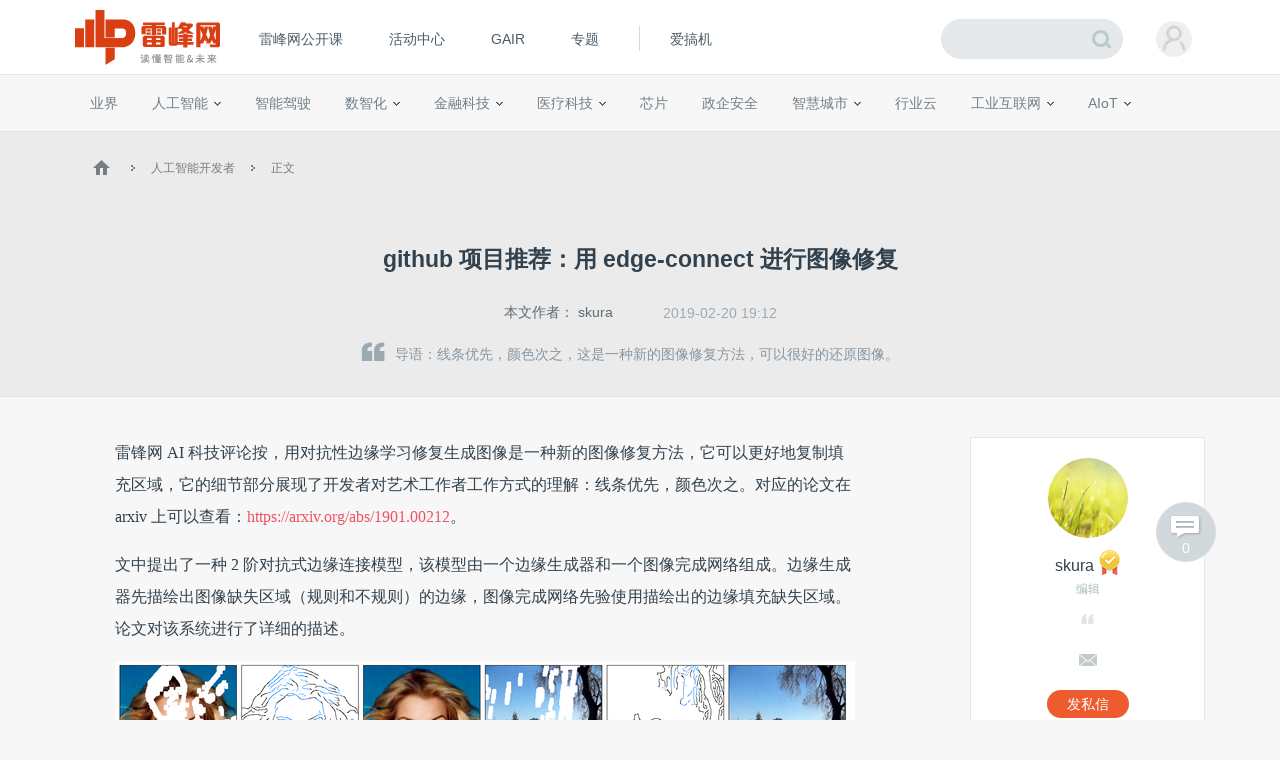

--- FILE ---
content_type: text/html; charset=UTF-8
request_url: https://www.leiphone.com/category/yanxishe/8C4HzZFyoqmkO2YS.html
body_size: 15472
content:
<!DOCTYPE HTML>
<html>
<head>
	<meta charset="UTF-8"/>
	<title>github 项目推荐：用 edge-connect 进行图像修复 | 雷峰网</title>
    <meta itemprop="image" content="https://www.leiphone.com/resWeb/images/common/metaLogo.jpg" />
            <link rel="dns-prefetch" href="https://www.leiphone.com">
        <link rel="dns-prefetch" href="https://home.leiphone.com">
        <link rel="dns-prefetch" href="https://m.leiphone.com">
        <link rel="dns-prefetch" href="https://leiphone.com">
        <meta name="baidu-site-verification" content="qBnDqyynv4" />
    	<meta name="google-site-verification" content="4c2S0LRoSpcyGiNmASqakMSa7yVC9C8Jnu-IRNyq5oU" />
    <meta name="viewport" content="width=device-width,initial-scale=1.0,maximum-scale=1.0,user-scalable=1">
    <meta property="qc:admins" content="10002525706451007656375" />
    <link rel="alternate" media="only screen and(max-width: 640px)" href="https://m.leiphone.com" />
            	<meta name="keywords" content="github,图像修复,对抗性边缘学习" />
	<meta name="description" content="线条优先，颜色次之，这是一种新的图像修复方法，可以很好的还原图像。" />
    <meta name="sogou_site_verification" content="ilkqV8FehD"/>
    <meta name="renderer" content="webkit">
	<link rel="cannoical" href="https://www.leiphone.com/category/yanxishe/8C4HzZFyoqmkO2YS.html">    <link rel="stylesheet"  type="text/css" href="https://www.leiphone.com/resWeb/css/common/common.css?v=20201026" media="all" />
    <script type="text/javascript">
        window.mobilecheck = function() {

            // var ua=window.navigator.userAgent;
            // if(ua.indexOf('iPhone')>=0||ua.indexOf('iPod')>=0||ua.indexOf('ndroid')>=0){
            //     return true;
            // }

            var check = false;
            (function(a,b){if(/(android|bb\d+|meego).+mobile|avantgo|bada\/|blackberry|blazer|compal|elaine|fennec|hiptop|iemobile|ip(hone|od)|iris|kindle|lge |maemo|midp|mmp|mobile.+firefox|netfront|opera m(ob|in)i|palm( os)?|phone|p(ixi|re)\/|plucker|pocket|psp|series(4|6)0|symbian|treo|up\.(browser|link)|vodafone|wap|windows ce|xda|xiino/i.test(a)||/1207|6310|6590|3gso|4thp|50[1-6]i|770s|802s|a wa|abac|ac(er|oo|s\-)|ai(ko|rn)|al(av|ca|co)|amoi|an(ex|ny|yw)|aptu|ar(ch|go)|as(te|us)|attw|au(di|\-m|r |s )|avan|be(ck|ll|nq)|bi(lb|rd)|bl(ac|az)|br(e|v)w|bumb|bw\-(n|u)|c55\/|capi|ccwa|cdm\-|cell|chtm|cldc|cmd\-|co(mp|nd)|craw|da(it|ll|ng)|dbte|dc\-s|devi|dica|dmob|do(c|p)o|ds(12|\-d)|el(49|ai)|em(l2|ul)|er(ic|k0)|esl8|ez([4-7]0|os|wa|ze)|fetc|fly(\-|_)|g1 u|g560|gene|gf\-5|g\-mo|go(\.w|od)|gr(ad|un)|haie|hcit|hd\-(m|p|t)|hei\-|hi(pt|ta)|hp( i|ip)|hs\-c|ht(c(\-| |_|a|g|p|s|t)|tp)|hu(aw|tc)|i\-(20|go|ma)|i230|iac( |\-|\/)|ibro|idea|ig01|ikom|im1k|inno|ipaq|iris|ja(t|v)a|jbro|jemu|jigs|kddi|keji|kgt( |\/)|klon|kpt |kwc\-|kyo(c|k)|le(no|xi)|lg( g|\/(k|l|u)|50|54|\-[a-w])|libw|lynx|m1\-w|m3ga|m50\/|ma(te|ui|xo)|mc(01|21|ca)|m\-cr|me(rc|ri)|mi(o8|oa|ts)|mmef|mo(01|02|bi|de|do|t(\-| |o|v)|zz)|mt(50|p1|v )|mwbp|mywa|n10[0-2]|n20[2-3]|n30(0|2)|n50(0|2|5)|n7(0(0|1)|10)|ne((c|m)\-|on|tf|wf|wg|wt)|nok(6|i)|nzph|o2im|op(ti|wv)|oran|owg1|p800|pan(a|d|t)|pdxg|pg(13|\-([1-8]|c))|phil|pire|pl(ay|uc)|pn\-2|po(ck|rt|se)|prox|psio|pt\-g|qa\-a|qc(07|12|21|32|60|\-[2-7]|i\-)|qtek|r380|r600|raks|rim9|ro(ve|zo)|s55\/|sa(ge|ma|mm|ms|ny|va)|sc(01|h\-|oo|p\-)|sdk\/|se(c(\-|0|1)|47|mc|nd|ri)|sgh\-|shar|sie(\-|m)|sk\-0|sl(45|id)|sm(al|ar|b3|it|t5)|so(ft|ny)|sp(01|h\-|v\-|v )|sy(01|mb)|t2(18|50)|t6(00|10|18)|ta(gt|lk)|tcl\-|tdg\-|tel(i|m)|tim\-|t\-mo|to(pl|sh)|ts(70|m\-|m3|m5)|tx\-9|up(\.b|g1|si)|utst|v400|v750|veri|vi(rg|te)|vk(40|5[0-3]|\-v)|vm40|voda|vulc|vx(52|53|60|61|70|80|81|83|85|98)|w3c(\-| )|webc|whit|wi(g |nc|nw)|wmlb|wonu|x700|yas\-|your|zeto|zte\-/i.test(a.substr(0,4)))check = true})(navigator.userAgent||navigator.vendor||window.opera);
            return check;
        }
        var check = mobilecheck();
        if(check && (window.location.host == 'www.leiphone.com')){
            window.location.href="//m.leiphone.com" + window.location.pathname + window.location.search;
        }else if(!check && (window.location.host == 'm.leiphone.com')){
            window.location.href="//www.leiphone.com" + window.location.pathname + window.location.search;
        }

        var now = new Date();
        if(now.getFullYear() == 2022 && now.getMonth() == 11 && now.getDate() < 7){
            document.querySelector('html').style.webkitFilter = 'grayscale(1)'
        }
    </script>
    <!--
	<script type='text/javascript'>window.BWEUM||(BWEUM={});BWEUM.info = {"stand":true,"agentType":"browser","agent":"bi-collector.oneapm.com/static/js/bw-send-411.4.5.js","beaconUrl":"bi-collector.oneapm.com/beacon","licenseKey":"fqiyF~7R36YyFnEB","applicationID":2284957};</script><script type="text/javascript" src="//bi-collector.oneapm.com/static/js/bw-loader-411.4.5.js"></script>
	-->
    <script>
                    //百度统计开始
            var _hmt = _hmt || [];
            (function() {
                var hm = document.createElement("script");
                hm.src = "//hm.baidu.com/hm.js?0f7e8686c8fcc36f05ce11b84012d5ee";
                var s = document.getElementsByTagName("script")[0];
                s.parentNode.insertBefore(hm, s);
            })();
            //百度统计结束
        
        var SCRIPT_URL 	= "https://www.leiphone.com/";
		var BASE_URL 	= "https://www.leiphone.com/";
		var HOME_URL 	= "https://home.leiphone.com/";
		var IS_LOGIN 	= "1";
        var LEIPHONE_HOME_URL = USER_CENTER  = "https://home.leiphone.com/";
        var HAITAO_URL  = "https://haitao.leiphone.com";
        var TRYOUT_URL  = "https://tryout.igao7.com/";
        var PRODUCT_URL = "https://product.igao7.com/";
	</script>

	<!--[if IE]>
    <script>
       (function(){var e="abbr, article, aside, audio, canvas, datalist, details, dialog, eventsource, figure, footer, header, hgroup, mark, menu, meter, nav, output, progress, section, time, video".split(', ');var i=e.length;while(i--){document.createElement(e[i])}})()
    </script>
    <![endif]-->

    <!--<script src="/resWeb/js/libs/sea.js"></script>-->
    <script src="https://www.leiphone.com/resWeb/js/libs/jquery-sea.js"></script>
    <script src="https://www.leiphone.com/resCommon/js/yp_tipBoxes/tips.js"></script>
    <script>
        seajs.config({
            map:[
                ['.js','.js?20251010']
            ]
        });
        seajs.use('https://www.leiphone.com/resWeb/js/common/global',function(){
                    });
        document.domain = "leiphone.com";
         // 英鹏账号登录回调
        function yingpengIslogin_callback(){
            seajs.use('https://www.leiphone.com/resWeb/js/common/com_login',function(user) {
              user.init();
            });
        }
    </script>
    </head>
<body>
<!-- 顶栏广告位 -->

<div class="explorer" id="low-explorer">
    <div class="inner">
        <em class="warn ico"></em>
        <span>您正在使用IE低版浏览器，为了您的雷峰网账号安全和更好的产品体验，强烈建议使用更快更安全的浏览器</span>
        <span class="ico exp-ico1"></span>
        <span class="ico exp-ico2"></span>
        <span class="ico exp-ico3"></span>
        <span class="ico exp-ico4"></span>
        <span class="ico exp-ico5"></span>
    </div>
</div>
<!--[if lte IE 8]>
    <script>
       (function(){var e=['abbr', 'article', 'aside', 'audio', 'canvas', 'datalist', 'details', 'dialog', 'eventsource', 'figure', 'footer', 'header', 'hgroup', 'mark', 'menu', 'meter', 'nav', 'output', 'progress', 'section', 'time', 'video'];for(var i = e.length; i--;) document.createElement(e[i])})()

       //低版本浏览器
        document.getElementById("low-explorer").style.display = 'block';

    </script>
<![endif]-->



<!-- header start-->
<header class="yp-header">
    <div class="yp-header-top clr">
        <a class="yp-header-logo" href="https://www.leiphone.com">
            <img src="https://www.leiphone.com/resWeb/images/common/logo-v2.png?v1"  alt="雷峰网">
                        <span></span>
        </a>
        <!-- navi -->

        <div class="yp-header-menu">
            <ul>
                <!-- <li class="first">
                    <a href="https://www.leiphone.com" class="sub_a">首页</a>
                </li> -->
<!--                <li>-->
<!--                    <a href="--><!--?from=leiphonepc"  target="_blank" class="sub_a">AI研习社</a>-->
<!--                </li>-->
                <li>
                    <a href="https://www.leiphone.com/openCourse/list"  target="_blank" class="sub_a">雷峰网公开课</a>
                </li>
                <li>
                    <a href="https://www.leiphone.com/events"  class="sub_a">活动中心</a>
                </li>
                <li>
                    <a href="https://gair.leiphone.com?from=leifengwang2021" target="_blank" class="sub_a">GAIR</a>
                </li>
                <li>
                    <a href="https://www.leiphone.com/specials"  class="sub_a">专题</a>
                </li>
                <!-- <li>
                    <a href="https://www.leiphone.com/specialEdition/list"  target="_blank" class="sub_a">精选</a>
                </li> -->
                <li class="borleft aiB">
                <div class="line"></div>
                    <!-- <a href="https://mooc.yanxishe.com/?f=leiphone"  target="_blank" class="sub_a">AI慕课学院</a> -->
                </li>
                <li class="ej borleft ig">
                    <a href="http://www.igao7.com" target="_blank" class="sub_a">爱搞机</a>
                                    </li>
                <!-- <li  class="ej borleft ig">
                    <a href="https://haitao.leiphone.com" class="sub_a">极客购</a>
                </li> -->
            </ul>

        </div>
        <!-- 用户登录 -->
        <div class="yp-header-user-box">
            <div class="yp-header-user">
                <!-- <input type="hidden" id="is_login_tag_status" value="1"> -->
                <div class="user-main user-haslg">
                    <div class="avatar"><img width="36" height="36" src="https://www.leiphone.com/resWeb/home/images/member/noLogin.jpg" alt=""></div>
                </div>
                <div class="user-link">
                    <ul>
                    </ul>
                </div>
            </div>
        </div>
        <!-- 用户消息 -->
        <!-- <div class="yp-header-message">
            <a href="https://home.leiphone.com/notices" class="bell">
                 <i class="ico"></i>
                 <em class="count"></em>
            </a>
        </div> -->
        <div class="yp-header-search">
           <form method="GET" name="allSearchForm" action="https://www.leiphone.com/search" style="height: 100%;">
                <input type="hidden" name="site" value="">
                <input class="text" type="text" name="s" autocomplete="off" value="">
                <input class="submit" type="submit" value="">
                <input class="submit2" type="submit" value="">
            </form>
        </div>
        <a href="https://www.leiphone.com/search" class="miniSearch"></a>

    </div>
</header>
<!-- header end-->
<nav class="yp-secNav">
    <div class="wrapper">
        <ul>
        <li><a href="https://www.leiphone.com/category/industrynews"  class=" ">业界</a></li>
        <li>
            <a href="https://www.leiphone.com/category/ai"  class=" ">人工智能<em class="arrow"></em> </a>
            <div class="subNav">
                <i></i>
                <a href="https://www.leiphone.com/category/academic">学术</a>
                <a href="https://www.leiphone.com/category/yanxishe">开发者</a>
            </div>
        </li>
        <li>
            <a href="https://www.leiphone.com/category/transportation"  class=" ">智能驾驶</a>
            <!-- <div class="subNav">
                <i></i>
                <a href="https://www.leiphone.com/special/391/201901/5c32f0bca9173.html">新智驾TV</a>
            </div> -->
        </li>
        <li>
            <a href="https://www.leiphone.com/category/digitalindustry" class=" ">数智化<em class="arrow"></em> </a>
            <div class="subNav">
                <i></i>
                <a href="https://www.leiphone.com/category/redigital">零售数智化</a>
                <a href="https://www.leiphone.com/category/findigital">金融数智化</a>
                <a href="https://www.leiphone.com/category/mandigital">工业数智化</a>
                <a href="https://www.leiphone.com/category/medigital">医疗数智化</a>
                <a href="https://www.leiphone.com/category/citydigital">城市数智化</a>
            </div>
        </li>
        <li>
            <a href="https://www.leiphone.com/category/fintech"  class=" ">金融科技<em></em></a>
            <div class="subNav">
                <i></i>
                <a href="https://www.leiphone.com/category/BigTech">科技巨头</a>
                <a href="https://www.leiphone.com/category/bank">银行AI</a>
                <a href="https://www.leiphone.com/category/FinanceCloud">金融云</a>
                <a href="https://www.leiphone.com/category/DataSecurity">风控与安全</a>
            </div>
        </li>
<!--        <li><a href="--><?//= baseUrl()?><!--/category/aihealth"  class="--><!-- ">未来医疗</a></li>-->
        <li>
            <a href="https://www.leiphone.com/category/aihealth"  class=" ">医疗科技<em></em></a>
            <div class="subNav">
                <i></i>
                <a href="https://www.leiphone.com/category/healthai">医疗AI</a>
                <a href="https://www.leiphone.com/category/touzi">投融资</a>
                <a href="https://www.leiphone.com/category/qixie">医疗器械</a>
                <a href="https://www.leiphone.com/category/hulianwangyiliao">互联网医疗</a>
                <a href="https://www.leiphone.com/category/shengwuyiyao">生物医药</a>
                <a href="https://www.leiphone.com/category/jiankangxian">健康险</a>
            </div>
        </li>
        <li>
            <a href="https://www.leiphone.com/category/chips"  class=" ">芯片</a>
            <!-- <div class="subNav">
                <i></i>
                <a href="https://www.leiphone.com/category/materials">材料设备</a>
                <a href="https://www.leiphone.com/category/chipdesign">芯片设计</a>
                <a href="https://www.leiphone.com/category/manufacturing">晶圆代工</a>
                <a href="https://www.leiphone.com/category/packaging">封装测试</a>
            </div> -->
        </li>
        <li><a href="https://www.leiphone.com/category/gbsecurity"  class=" ">政企安全</a></li>
        <li>
            <a href="https://www.leiphone.com/category/smartcity"  class=" ">智慧城市<em></em></a>
            <div class="subNav">
                <i></i>
                <a href="https://www.leiphone.com/category/smartsecurity">智慧安防</a>
                <a href="https://www.leiphone.com/category/smarteducation">智慧教育</a>
                <a href="https://www.leiphone.com/category/smarttransportation">智慧交通</a>
                <a href="https://www.leiphone.com/category/smartcommunity">智慧社区</a>
                <a href="https://www.leiphone.com/category/smartretailing">智慧零售</a>
                <a href="https://www.leiphone.com/category/smartgovernment">智慧政务</a>
                <a href="https://www.leiphone.com/category/proptech">智慧地产</a>
            </div>
        </li>
        <li><a href="https://www.leiphone.com/category/industrycloud"  class=" ">行业云</a></li>
        <li>
            <a href="https://www.leiphone.com/category/IndustrialInternet"  class=" ">工业互联网<em class="arrow"></em> </a>
            <div class="subNav">
                <i></i>
                <a href="https://www.leiphone.com/category/gysoftware">工业软件</a>
                <a href="https://www.leiphone.com/category/gysafety">工业安全</a>
                <a href="https://www.leiphone.com/category/5ggy">5G工业互联网</a>
                <a href="https://www.leiphone.com/category/gypractice">工业转型实践</a>
            </div>
        </li>
        <li>
            <a href="https://www.leiphone.com/category/iot"  class=" ">AIoT<em class="arrow"></em> </a>
            <div class="subNav">
                <i></i>
                <a href="https://www.leiphone.com/category/5G">物联网</a>
                <a href="https://www.leiphone.com/category/arvr">智能硬件</a>
                <a href="https://www.leiphone.com/category/robot">机器人</a>
                <a href="https://www.leiphone.com/category/smarthome">智能家居</a>
            </div>
        </li>
        
        </ul>
    </div>
</nav>

<link rel="stylesheet" type="text/css" href="https://www.leiphone.com/resCommon/css/artCont_web_admin.css">
<link rel="stylesheet" type="text/css" href="https://www.leiphone.com/resWeb/css/detail/main.css?version=20191010" media="all" />
<script type="text/javascript">
    var ARTICLE_CATEGORY = '137';
    var ADMIN_URL = 'https://yingpeng.leiphone.com/';

</script>
<style type="text/css">
    .reviewTip{
        height: 55px;
        line-height: 55px;
        background: #C6E1F4;
        color:#666;
        font-size: 15px;
        letter-spacing: 1px;
        position: relative;
        display: none;
        text-align: center;
    }
    .reviewTip span{
        letter-spacing: 0;
        padding: 0 2px;
    }
    .reviewTip em{
        width: 20px;
        height: 20px;
        position: absolute;
        right: 30px;
        top:15px;
        cursor: pointer;
        background: url(/resWeb/images/common/close.png) no-repeat;
    }
</style>
<div class="clr"></div>
<div class="reviewTip">此为临时链接，仅用于文章预览，将在<span></span>时失效<em></em></div>
<div class="lph-Nowsite clr">
    <div class="wrapper">
        <a href='https://www.leiphone.com'><em class='ico'></em></a>
        <em class='arro'></em>
        <a href="https://www.leiphone.com/category/yanxishe">人工智能开发者</a>
        <em class='arro'></em>
        <a href="#">正文</a>
    </div>
</div>

<!-- 发送私信 -->
<div class="sendMsg-pop">
    <a href="javascript:;" class="closePop"><em></em></a>
    <div class="title">发私信给<span>skura</span></div>
    <div class="main">
        <textarea placeholder='私信内容'></textarea>
    </div>
    <div class="btns">
        <a href="javascript:;" class="send-button">发送</a>
    </div>
</div>
<!-- 评论数 -->
<a href="#lph-comment-182196" class="cmtNums" >
    <em></em>
    <p>0</p>
</a>
<div class="lph-overlay"></div>
<!-- 当载入markdown的时候加载 -->
<script type="text/javascript">
    var link = "8C4HzZFyoqmkO2YS";
</script>
<!-- 文章详情页 -->
<script type="text/javascript" src='https://www.leiphone.com/resWeb/js/libs/kokoplayer/kmp.js' crossorigin="anonymous"></script>
<div class="lphArticle-detail" data-article_url="https://www.leiphone.com/category/yanxishe/8C4HzZFyoqmkO2YS.html"
data-article_id="182196" data-article_unique="8C4HzZFyoqmkO2YS"
data-article_seo_title="github 项目推荐：用 edge-connect 进行图像修复 | 雷峰网" data-article_seo_keywords="github,图像修复,对抗性边缘学习"
data-article_seo_description="线条优先，颜色次之，这是一种新的图像修复方法，可以很好的还原图像。" data-comment_type="2"
data-collect_type="2" data-author_id="24050"
data-author_name="skura" data-article_cmtNum="0">
    <div class="article-template">
        <div class="article-title">
            <div class="inner">
                <h1 class="headTit">
                    github 项目推荐：用 edge-connect 进行图像修复                </h1>
                <div class="msg">
                    <table>
                        <tr>
                            <td class="aut">
                                本文作者：
                                                                    <a href="https://www.leiphone.com/author/wangxuepei328" target="_blank" rel="nofollow">skura</a>
                                                            </td>
                                                        <td class="time">
                                2019-02-20 19:12                            </td>
                                                                                    <!-- <td class="tags">
                                <em></em> -->
                                                                                                                            <!-- </td> -->
                                                    <!--   <td class='cmtNum'>
                                <a href="https://www.leiphone.com/category/yanxishe/8C4HzZFyoqmkO2YS.html#lph-comment-182196">0条评论</a>
                            </td> -->
                        </tr>
                    </table>
                </div>
                <div class="article-lead">
                    <em></em>导语：线条优先，颜色次之，这是一种新的图像修复方法，可以很好的还原图像。                </div>
            </div>
        </div>
        <div class="info">
            <div class="wrapper clr">

                <div class="article-left">
                    <div class="lph-article-comView">
                        <!-- 123 -->
                        
                        
                                                
                        <!-- AI影响因子 -->
                        <!-- xhBPeYDbNuuRZkwy -->
                                                <!-- AI影响因子 -->
                        <!-- 正文内容 -->
                        <p>雷锋网 AI 科技评论按，用对抗性边缘学习修复生成图像是一种新的图像修复方法，它可以更好地复制填充区域，它的细节部分展现了开发者对艺术工作者工作方式的理解：线条优先，颜色次之。对应的论文在 arxiv 上可以查看：<a href="https://arxiv.org/abs/1901.00212" target="_blank" rel=nofollow>https://arxiv.org/abs/1901.00212</a>。</p><p>文中提出了一种 2 阶对抗式边缘连接模型，该模型由一个边缘生成器和一个图像完成网络组成。边缘生成器先描绘出图像缺失区域（规则和不规则）的边缘，图像完成网络先验使用描绘出的边缘填充缺失区域。论文对该系统进行了详细的描述。</p><p style="text-align: center;"><img alt="github 项目推荐：用 edge-connect 进行图像修复"  src="https://static.leiphone.com/uploads/new/images/20190220/5c6d255cdc55b.png?imageView2/2/w/740"/></p><p style="text-align: center;"><span style="font-size: 14px;">（a）输入有缺失区域的图像，缺失区域用白色表示。（b）计算得到的边缘，使用 Canny 边缘检测器计算（针对可用区域）黑色绘制的边缘；而蓝色显示的边缘由边缘生成器网络描绘。（c）拟用方法的图像修复结果。</span></p><p><span style="font-size: 20px; color: #548DD4;"><strong>准备：</strong></span></p><p>Python 3</p><p>PyTorch 1.0</p><p>NVIDIA GPU + CUDA cuDNN</p><p><span style="font-size: 18px;"><strong>安装：</strong></span></p><p>复制下面这个 repo：</p><blockquote><p><span style="font-size: 14px;">git clone https://github.com/knazeri/edge-connect.gitcd edge-connect</span></p><p><span style="font-size: 14px;">cd edge-connect</span></p></blockquote><p>从 <a href="http://pytorch.org" target="_blank" rel=nofollow>http://pytorch.org</a> 安装 PyTorch 及其相关依赖。</p><p><span style="font-size: 18px;"><strong>安装 python 文件：</strong></span></p><blockquote><p><span style="font-size: 14px;">pip install -r requirements.txt</span></p></blockquote><p><span style="color: #548DD4; font-size: 20px;"><strong>数据集</strong></span></p><p><span style="font-size: 18px;"><strong>1. 图像</strong></span></p><p>这里使用 <a href="http://places2.csail.mit.edu/" target="_blank" rel=nofollow>Places2</a>,<a href="http://mmlab.ie.cuhk.edu.hk/projects/CelebA.html" target="_blank" rel=nofollow> CelebA</a> 以及 <a href="https://github.com/pathak22/context-encoder" target="_blank" rel=nofollow>Paris Street-View </a>数据集。从官网下载数据集，在整个数据集上训练模型。</p><p>下载完成后，运行<a href="http://edge-connect" target="_blank" rel=nofollow> scripts/flist.py </a>这个文件来生成训练、测试和验证集文件列表。例如，要在 Places2 数据集上生成训练集文件列表，请运行：</p><blockquote><p><span style="font-size: 14px;">mkdir datasets</span></p><p><span style="font-size: 14px;">python ./scripts/flist.py --path path_to_places2_train_set --output ./datasets/places_train.flist</span></p></blockquote><p><span style="font-size: 18px;"><strong>2 .不规则掩膜</strong></span></p><p>我们的模型是在 <a href="https://arxiv.org/abs/1804.07723" target="_blank" rel=nofollow>Liu 等人</a>提供的不规则掩模数据集上进行训练的，你可以从<a href="http://masc.cs.gmu.edu/wiki/partialconv" target="_blank" rel=nofollow>他们的网站上</a>下载公开的不规则掩膜数据集。<span style="color: #FFFFFF;">雷锋网</span></p><p>请使用 scripts/flist.py 生成上述训练、测试和验证集掩膜文件列表。</p><p><span style="font-size: 20px; color: #548DD4;"><strong>开始</strong></span></p><p>使用以下链接下载预先训练的模型，并将其复制到./checkpoints 目录下。</p><blockquote><p><a href="https://drive.google.com/drive/folders/1KyXz4W4SAvfsGh3NJ7XgdOv5t46o-8aa" target="_blank" rel=nofollow>Places2</a> | <a href="https://drive.google.com/drive/folders/1nkLOhzWL-w2euo0U6amhz7HVzqNC5rqb" target="_blank" rel=nofollow>CelebA</a> | <a href="https://drive.google.com/drive/folders/1cGwDaZqDcqYU7kDuEbMXa9TP3uDJRBR1" target="_blank" rel=nofollow>Paris-StreetView</a></p></blockquote><p>或者，你可以运行以下脚本自动下载预训练的模型：</p><blockquote><p><span style="font-size: 14px;">bash ./scripts/download_model.sh</span></p></blockquote><p><span style="font-size: 18px;"><strong>1 .训练</strong></span></p><p>要训练模型，请创建一个类似于示例配置文件的 config.yaml 文件，并将其复制到检查点目录下。有关模型配置的详细信息，请参阅配置指南。</p><p>EdgeConnect 的训练分为三个阶段：1）边缘模型的训练；2）内部模型的训练；3）联合模型的训练。训练模型：</p><blockquote><p><span style="font-size: 14px;">python train.py --model [stage] --checkpoints [path to checkpoints]</span></p></blockquote><p>例如，要在./checkpoints/places2 目录下的 places2 数据集上训练边缘模型：</p><blockquote><p><span style="font-size: 14px;">python train.py --model 1 --checkpoints ./checkpoints/places2</span></p></blockquote><p>模型的收敛性因数据集而异。例如，Places2 数据集在两个时期中的一个就能聚合，而较小的数据集（如 CelebA）则需要将近 40 个时期才能聚合。你可以通过更改配置文件中的 MAX_ITERS 值来设置训练迭代次数。<span style="color: #FFFFFF;">雷锋网</span></p><p><span style="font-size: 18px;"><strong>2 .测试</strong></span></p><p>要测试模型，请创建一个与<a href="https://github.com/knazeri/edge-connect/blob/master/config.yml.example" target="_blank" rel=nofollow>示例配置文件</a>类似的 config.yaml 文件，并将其复制到检查点目录下。</p><p>你可以在所有三个阶段上测试模型：边缘模型、内部模型和联合模型。在每种情况下，都需要提供一个输入图像（带掩膜的图像）和一个灰度掩膜文件。请确保掩膜文件覆盖输入图像中的整个掩膜区域。测试模型：</p><blockquote><p><span style="font-size: 14px;">python test.py \</span></p><p><span style="font-size: 14px;">--model [stage] <br/></span></p><p><span style="font-size: 14px;">--checkpoints [path to checkpoints] \<br/></span></p><p><span style="font-size: 14px;">--input [path to input directory or file] \<br/></span></p><p><span style="font-size: 14px;">--mask [path to masks directory or mask file] \<br/></span></p><p><span style="font-size: 14px;">--output [path to the output directory]</span><br/></p></blockquote><p>我们在./examples 目录下提供了一些测试示例，请下载预训练模型并运行：<br/></p><blockquote><p><span style="font-size: 14px;">python test.py \<br/></span></p><p><span style="font-size: 14px;">--checkpoints ./checkpoints/places2<br/></span></p><p><span style="font-size: 14px;">--input ./examples/places2/images<br/></span></p><p><span style="font-size: 14px;">--mask ./examples/places2/masks<br/></span></p><p><span style="font-size: 14px;">--output ./checkpoints/results</span><br/></p></blockquote><p>此脚本将在./examples/places2/images 中使用和./examples/places2/mask 对应的掩膜图像，并将结果保存在./checkpoints/results 目录中。默认情况下，test.py 脚本在阶段 3 上运行（--model=3）。<br/></p><p><span style="font-size: 18px;"><strong>3 .评估</strong></span><br/></p><p>要评估模型，你需要首先在测试模式下对 validation 集运行模型，并将结果保存到磁盘上。我们提供了一个实用程序./scripts/metrics.py，使用 PSNR, SSIM 和 Mean Absolute Error 评估模型： <br/></p><blockquote><p><span style="font-size: 14px;">python ./scripts/metrics.py --data-path [验证集路径] --输出路径 [模型输出路径]</span><br/></p></blockquote><p>要测量 FID 分数，请运行./scripts/fid_score.py。我们利用了这里的 FID 的 pytorch 实现，它使用了 pytorch 初始模型中的预训练权重。<br/></p><blockquote><p><span style="font-size: 14px;">python ./scripts/fid_score.py --path [验证集路径, 模型输出路径] --gpu [要使用的 gpu id] </span><br/></p></blockquote><p>via：<a href="https://github.com/knazeri/edge-connect" target="_blank" rel=nofollow>https://github.com/knazeri/edge-connect</a></p>
                                                <p>雷峰网版权文章，未经授权禁止转载。详情见<a href="https://r.xiumi.us/board/v5/3qhbI/392977584" rel="nofollow" target="_blank">转载须知</a>。</p>
                                                                <p>
                        <a href="https://vip.yanxishe.com/?from=leiphonearticle" target="_blank">
                            <img alt="github 项目推荐：用 edge-connect 进行图像修复" src="https://static.leiphone.com/uploads/new/category/pic/202103/604edceeb241c.jpg?imageMogr2/thumbnail/!740x140r/gravity/Center/crop/740x140/quality/90">
                        </a>
                    </p>
                                            
                                            <!-- 正文内容结束 -->
                    </div>

                    <!-- 分享 -->
                                        <div class="pageActive clr">
                        <div class="mark-like-btn ">
                            <a class="collect collect-no" href="javascript:;"><i></i><span>5</span>人收藏</a>
                        </div>
                        <!-- Baidu Button BEGIN -->
                        <div  class="bdsharebuttonbox"  data-tag="share_182196">
                            <span class="s-txt">分享：</span>
                            <a href="javascript:void()" onclick="openYNote('https://www.leiphone.com/category/yanxishe/8C4HzZFyoqmkO2YS.html','github 项目推荐：用 edge-connect 进行图像修复', 'https://static.leiphone.com/uploads/new/article/pic/201902/5c6d27060125f.png','leiphone','github 项目推荐：用 edge-connect 进行图像修复')" class="youdao " title="收藏此篇文章到有道云笔记"><i></i></a>
                            <a class="bds_tsina weibo-btn  " data-cmd="tsina"  title="分享到新浪微博"></a>
                            <a class="weixin-btn bds_weixin" data-cmd="weixin" title="分享到微信"></a>
                            <a class="bds_more more-btn" data-cmd="more"></a>
                        </div>
                        <script type="text/javascript">
                            //在这里定义bds_config
                            // var bds_config = {'snsKey':{'tsina':'2475906690'}};
                            // var qcode = {
                            //     api : "http://qr.liantu.com/api.php?text=",
                            //     url :  window.location.href,
                            //     exist : false,
                            //     create : function(){
                            //         if(!this.exist){
                            //             var image = document.createElement('img');
                            //             image.src = this.api + this.url;
                            //             image.width = 120;
                            //             this.exist = true;
                            //             return image;
                            //         }
                            //     }
                            // };
                        </script>

                    </div>
                                        <!-- 相关文章 -->
                    <!-- 相关文章 start -->
<div class="realted-article clr">
    <div class="title clr">
        <span class='fl'>相关文章</span>
    </div>
    <div class="related-link clr">
                         <a href="https://www.leiphone.com/tag/github" target="_blank" title="github">github</a>
                 <a href="https://www.leiphone.com/tag/图像修复" target="_blank" title="图像修复">图像修复</a>
                 <a href="https://www.leiphone.com/tag/对抗性边缘学习" target="_blank" title="对抗性边缘学习">对抗性边缘学习</a>
                     </div>
    <div class="list">
        <ul>
                        <li  class="first" >
                <a href="https://www.leiphone.com/category/ai/IeSHOPrTjbi4jjC5.html" target="_blank" class="pic">
                    <img src="https://static.leiphone.com/uploads/new/article/pic/202508/68ad4f0bef8ee.png?imageMogr2/thumbnail/!170x100r/gravity/Center/crop/170x100/quality/90" alt=""  width="170" height="100" />
                </a>
                <div class="txt">
                    <a href="https://www.leiphone.com/category/ai/IeSHOPrTjbi4jjC5.html" target="_blank">群核科技发布空间大模型，或解决视频生成时空一致性 ...</a>
                </div>
            </li>
                        <li >
                <a href="https://www.leiphone.com/category/industrynews/ciBs692iiPbefYcv.html" target="_blank" class="pic">
                    <img src="https://www.leiphone.com/resWeb/images/article/miss-main-pic.jpg?imageMogr2/thumbnail/!170x100r/gravity/Center/crop/170x100/quality/90" alt=""  width="170" height="100" />
                </a>
                <div class="txt">
                    <a href="https://www.leiphone.com/category/industrynews/ciBs692iiPbefYcv.html" target="_blank">腾讯云推出云开发AI Toolkit，国内首个面向智能编程 ...</a>
                </div>
            </li>
                        <li >
                <a href="https://www.leiphone.com/category/zaobao/KBbmAjewPpIDjxwa.html" target="_blank" class="pic">
                    <img src="https://static.leiphone.com/uploads/new/article/pic/202504/67fda811a669b.jpg?imageMogr2/thumbnail/!170x100r/gravity/Center/crop/170x100/quality/90" alt=""  width="170" height="100" />
                </a>
                <div class="txt">
                    <a href="https://www.leiphone.com/category/zaobao/KBbmAjewPpIDjxwa.html" target="_blank">哪吒张勇回应远走英国：为公司奔波融资，相关人士称 ...</a>
                </div>
            </li>
                        <li >
                <a href="https://www.leiphone.com/category/industrynews/rO9eLGr4VJaL3vAQ.html" target="_blank" class="pic">
                    <img src="https://static.leiphone.com/uploads/new/article/pic/202303/64081b84ac0e1.jpeg?imageMogr2/thumbnail/!170x100r/gravity/Center/crop/170x100/quality/90" alt=""  width="170" height="100" />
                </a>
                <div class="txt">
                    <a href="https://www.leiphone.com/category/industrynews/rO9eLGr4VJaL3vAQ.html" target="_blank">奇瑞高管称周六必须是正常工作日，让员工想办法规避 ...</a>
                </div>
            </li>
                    </ul>
    </div>
</div>

<!-- 相关文章 end -->


                    <!-- 推荐文章 -->
                    <div class="realted-article clr recmdArticle" data-article_id="182196">
                        <div class="list">
                            <ul>
                            </ul>
                        </div>
                    </div>
                    <!-- 广告 -->
                    
                    <!-- 文章 评论  -->
                    <!--  -->

                </div>

                <script>
    var codeAuthor_id   = "wangxuepei328";
    var author_id       = "24050";
</script>
<div class="article-right">
        <div class="aboutAur-main">
        <div class="aboutAur-msg">
            <a href="https://www.leiphone.com/author/wangxuepei328" class="avater" target="_blank" rel="nofollow">
                <img src="https://www.leiphone.com/uploads/new/avatar/author_avatar/16_100_100.jpg" alt=""  width="80" height="80" />
            </a>
            <div class="name">
                <a href="https://www.leiphone.com/author/wangxuepei328" target="_blank" rel="nofollow"><span>skura</span><em class='gold'></em></a>
            </div>
            <p class='profession'>编辑</p>
            <div class="saying">
                <em class='l-quote'></em>
                <span></span>
                <em class='r-quote'></em>
            </div>
            <div class="operate-btn">
                <table>
                    <tr>
                                                                        <td>
                            <a href="mailto:wangxuepei@leiphone.com" class="eml sub_a" rel="nofollow"><em></em></a>
                        </td>
                                                                    </tr>
                </table>
            </div>
            <div class="btns">
                <a href="javascript:;">发私信</a>
            </div>
        </div>


        <!-- 作者的文章 -->
        
<div class="mouthHot-article">
    <div class="title">当月热门文章</div>
        <div class="list">
            <ul>
                    </ul>
    </div>
</div>
       <!-- 作者文章结束 -->
    </div>

            <div class="weekly-choice hotNew-article">
        <div class="rComTitle">
            最新文章
        </div>
        <div class="list">
            <ul class="justTxt">
                                    <li>
                        <a href="https://www.leiphone.com/category/yanxishe/HWP4OEEqOExyNzia.html" target="_blank">
                            <em></em>从「工具」到「搭档」，AI4S 走过深水区 | 2025年终回顾 </a>
                    </li>
                                    <li>
                        <a href="https://www.leiphone.com/category/yanxishe/kyrUWDWbWT7unG0n.html" target="_blank">
                            <em></em>Minimax M2.1 实测，Coding 多语言能力迎来重大突破 </a>
                    </li>
                                    <li>
                        <a href="https://www.leiphone.com/category/yanxishe/AnnJ4cgw4Ytm3jFt.html" target="_blank">
                            <em></em>对话付昊桓：数值模拟不能被替代，AI 应该放在哪里丨GAIR 2025 </a>
                    </li>
                                    <li>
                        <a href="https://www.leiphone.com/category/yanxishe/YgAFpEswrYoPJm41.html" target="_blank">
                            <em></em>全球首个 AI 欺骗系统性报告：当 AI 变得更聪明，欺骗便不再是意外 </a>
                    </li>
                                    <li>
                        <a href="https://www.leiphone.com/category/yanxishe/dy4ahf8zgzT6wHDx.html" target="_blank">
                            <em></em>对话张进：当 AI 不再只靠「看见」去理解世界丨GAIR 2025 </a>
                    </li>
                                    <li>
                        <a href="https://www.leiphone.com/category/yanxishe/YorXth1l5z4mJMNk.html" target="_blank">
                            <em></em>探索机器人“无遥操”，ATEC2025科技精英赛在港收官 </a>
                    </li>
                            </ul>
        </div>
    </div>
        <div class="serKesy-list">
    <div class="rComTitle">
        热门搜索
    </div>
    <div class="list clr">
                <a href="https://www.leiphone.com/tag/华为" target="_blank">华为</a>
                <a href="https://www.leiphone.com/tag/吴恩达" target="_blank">吴恩达</a>
                <a href="https://www.leiphone.com/tag/surface" target="_blank">surface</a>
                <a href="https://www.leiphone.com/tag/iCloud" target="_blank">iCloud</a>
                <a href="https://www.leiphone.com/tag/iWatch" target="_blank">iWatch</a>
                <a href="https://www.leiphone.com/tag/软银" target="_blank">软银</a>
                <a href="https://www.leiphone.com/tag/摄像头" target="_blank">摄像头</a>
                <a href="https://www.leiphone.com/tag/蔚来汽车" target="_blank">蔚来汽车</a>
                <a href="https://www.leiphone.com/tag/智能投顾" target="_blank">智能投顾</a>
                <a href="https://www.leiphone.com/tag/任正非" target="_blank">任正非</a>
                <a href="https://www.leiphone.com/tag/PS4" target="_blank">PS4</a>
            </div>
</div>
</div>



            </div>
        </div>
    </div>
    <div class="lineBg"></div>
    <!-- 百度分享 -->
    <script>

        window._bd_share_config = {
            common:{
                bdMiniList:['tsina','weixin','more']
            },
            share : [
                {
                    bdText : 'github 项目推荐：用 edge-connect 进行图像修复',
                    bdDesc : 'github 项目推荐：用 edge-connect 进行图像修复',
                    bdUrl : 'https://www.leiphone.com/category/yanxishe/8C4HzZFyoqmkO2YS.html',
                    bdPic : 'https://static.leiphone.com/uploads/new/article/pic/201902/5c6d27060125f.png',
                    "tag" : "share_182196",
                    "bdSize" : 24
                },
            ],
        }
        with(document)0[(getElementsByTagName('head')[0]||body).appendChild(createElement('script')).src='https://www.leiphone.com/static/api/js/share.js?cdnversion='+~(-new Date()/36e5)];

    </script>
</div>
<script type="text/javascript">
        if(window.KMP) {
            //直播
            var kmp = new KMP();
                //初始化
                kmp.setup(document.getElementById("myVideo"), {
                    enableUI : true,//是否使用KMP内置的UI
                    theme    : "darkBlue",//内置皮肤名称
                    autoplay : true,//自动播放
                    mime     : KMP.MIME.M3U8,//视频mime类型
                    src      : "https://p2.weizan.cn/131938448/073885432683198847/live.m3u8",//视频地址
                    //webvtt字幕
                    subtitle : [{
                        "lang": "中文",
                        "src" : "http://example.com/video/example.vtt"
                    }]
            });
           //初始化后，通过kmp.media对象调用接口
        } else {
            //KMP.js未加载，或者加载失败
        }
    </script>



<script>
    function openYNote(url, title, pic, vendor, summary) {
        var target = 'http://note.youdao.com/memory/?url=' + encodeURIComponent(url) +
            '&title=' + encodeURIComponent(title) + '&pic=' + encodeURIComponent(pic) +
            '&product=' + encodeURIComponent('网页收藏') +
            '&summary=' + encodeURIComponent(summary) + '&vendor=' + encodeURIComponent(vendor);
        window.open(target);
    }
  seajs.use(['https://www.leiphone.com/resWeb/js/article' , 'https://www.leiphone.com/resWeb/js/load_articles']);



   // document.getElementById('weixin-qt').insertBefore(qcode.create(),document.getElementById('weixin-qt-msg'));
</script>

<footer class='yp-footer'>
    <!-- 友情链接，热门关键字 -->
    <div class="yp-footer-link">
        <div class="wrapper">
            <div class="tab_tit clr">
                <!--                <a href="javascript:;">热门关键字</a>-->
            </div>
            <div class="tab_con">
                <ul>
                                        
                                        <li class="cur">
                                        
                        <!--
                                                                                                                                                        -->
                        <!--
                        <a href="" target="_blank">更多</a>
                    </li>-->
                    
                </ul>
            </div>
        </div>
    </div>
    <div class="yp-footer-msg">
        <div class="wrapper clr">
            <!-- links -->
            <div class="links">
                <a rel="nofollow" href="https://www.leiphone.com/us/contact">联系我们</a>
                <a rel="nofollow" href="https://www.leiphone.com/us/index">关于我们</a>
                                <a rel="nofollow" href="https://www.leiphone.com/us/feedback">意见反馈</a>
                <!-- <a rel="nofollow" href="https://www.leiphone.com/contribute/index">投稿</a> -->
            </div>
            <!-- <a href="javascript:;" class="contribute"><em></em>申请专栏作者</a> -->
            <!-- 下载app -->
            <div class="downLoad-app">
                <div class="qrcode">
                    <!-- /site/download -->
                    <img src="/resWeb/images/common/downCode.jpg" width="96" height="96" alt="" />
                </div>
                <div class="txt">
                    <p>下载雷峰网客户端</p>
                    <a rel="nofollow" href="https://itunes.apple.com/cn/app/lei-feng-wang-yi-dong-hu-lian/id579529120?mt=8" target="_blank" class='iPhone'><em></em>iPhone</a>
                    <a rel="nofollow" href="https://android.myapp.com/myapp/detail.htm?apkName=com.leiphone.app" target="_blank" class='Android'><em></em>Android</a>
                </div>
            </div>
            <!-- 关注-->
            <div class="contact">
                <a rel="nofollow" href="mailto:web@leiphone.com " class='eml sub_a'><em></em></a>
                <a rel="nofollow" href="https://www.weibo.com/p/1006062118746300" target="_blank" class='sina sub_a'><em></em></a>
            </div>
        </div>
    </div>
    <!-- copyRight -->
    <div class="yp-copyright">
        <div class="wrapper">
            <p>Copyright © 2011-2026 雷峰网 深圳英鹏信息技术股份有限公司 版权所有 <a target="_blank" style="color:#9baab6;" href="https://beian.miit.gov.cn/">粤ICP备11095991号</a>
                &nbsp;&nbsp;
                <a href="http://szcert.ebs.org.cn/0ee69ac3-f114-4bd9-9ea1-a5a04f7cd44b" rel="nofollow" target="_blank"><img src="https://www.leiphone.com/resWeb/images/common/govIcon.gif" width="29" height="40"></a>
                &nbsp;办公电话 0755-26581864
                                <a rel="nofollow" href="http://www.qiniu.com/" target="_blank" rel="nofollow" style="float:right">
                    <img src="https://www.leiphone.com/resWeb/images/common/hzs4.png?0811">
                </a>
            </p>
        </div>
    </div>
</footer>
<div id="lph-footer-gotoBar">
    <div class="gotoTop">   
        <a href="javascript:;" class="top" data-goto="0" data-start="100"><em></em></a>
    </div>
</div>

<!-- 申请专栏作者 -->
<form id="applyAutor" method="post" onsubmit="return false">
    <div class="applyAutor-pop">   
        <i class="close"></i> 
        <div class="title">请填写申请人资料</div>
        <div class="main">
            <div class="rows clr">
               <span class="name">姓名</span>
               <input type="text" id="name" name="MemberAuthorType[name]" value="">
               <span class="error"></span>
            </div>
            <div class="rows clr">
               <span class="name">电话</span>
               <input type="text" id="phone" name="MemberAuthorType[phone]" value="">
               <span class="error"></span>
            </div>
            <div class="rows clr">
               <span class="name">邮箱</span>
               <input type="text" id="eml" name="MemberAuthorType[email]" value="">
               <span class="error"></span>
            </div>
            <div class="rows clr">
               <span class="name">微信号</span>
               <input type="text" id="weixin" name="MemberAuthorType[wechat]" value="">
               <span class="error"></span>
            </div>
            <div class="rows clr">
               <span class="name">作品链接</span>
               <input type="text" id="job" name="MemberAuthorType[link]" value="">
            </div>
            <div class="rows clr">
               <span class="name">个人简介</span>
               <textarea id="description" name="MemberAuthorType[description]"></textarea>
            </div>
            <div class="rows clr rows-last">
                <input type="submit" value="提 交" id="subBtn">
                <input type="button" value="取 消" id="clsBtn">
            </div>
        </div>
    </div>  
</form>
<!-- 遮罩层 -->
<div class="lph-overlay"></div>
    <!-- 右上角持续提示，邮箱未绑定的时候输出 -->
    <div class="yzEmail_tip yzEmail_tip1" id="bandEmailTip">
        <em></em>
        <span>为了您的账户安全，请<a class="bbtn" href="javascript:;">验证邮箱</a></span>
        <i class="close"></i>
    </div>

    <!-- 右上角持续提示，邮箱发送但未验证的时候输出 -->
    <div class="yzEmail_tip yzEmail_tip2" id="sendEmailTip">
        <span style="text-align: center;">您的邮箱还未验证,完成可获20积分哟！</span>
        <p class="links"><a class="rbtn" href="javascript:;">重发邮箱</a><a class="sbtn" href="javascript:;">修改邮箱</a></p>
        <i class="close"></i>
    </div>

    <!-- 记cookie弹窗，邮箱未绑定的时候弹出 -->
    <div class="yzEmail_box yzEmail_box1 lph-pops" id="sendEmailBox">
        <div class="head">请验证您的邮箱</div>
        <div class="box">
            <span class="tipp"><!-- *邮箱 --></span>
            <input class="inp" id="sendEmail_input" placeholder="输入您的邮箱" value="" >
            <!-- <strong>验证邮件已发送，请您查收</strong> -->
            <a class="btn" href="javascript:;" target="_blank" id="sendEmail_btn"><i></i><em>立即验证</em></a>
            <div class="error"></div>
        </div>
        <!-- <div class="boxOk">
            <strong>验证邮件已发送，请您查收</strong>
        </div> -->
        <i class="close"></i>
    </div>

    <!-- 记cookie弹窗，已发送邮件但未验证 -->
    <div class="yzEmail_box yzEmail_box2 lph-pops" id="setPwBox">
        <div class="head">完善账号信息</div>
        <div class="top">
            <span>您的账号已经绑定，现在您可以<a href="javascript:;">设置密码</a>以方便用邮箱登录</span>
        </div>
        <div class="btm">
            <input class="inp" type="password" id="" placeholder="输入您的密码" value="" >
            <a class="btn" href="javascript:;" target="_blank" id=""><i></i><em>立即设置</em></a>
            <a class="clo" href="javascript:;">以后再说</a>
            <div class="error"></div>
        </div>
        <i class="close"></i>
    </div>

<script>
    // 四站登录
   // with(document)0[(getElementsByTagName('head')[0]||body).appendChild(createElement('script')).src=BASE_URL+'/resWeb/home/js/login/yp_login.js?cdnversion='+~(-new Date()/36e5)];
</script>
<!-- 优路跟踪代码 -->
<script>
    (function(){
        var bp = document.createElement('script');
        var curProtocol = window.location.protocol.split(':')[0];
        if (curProtocol === 'https'){
            bp.src = 'https://zz.bdstatic.com/linksubmit/push.js';
        }
        else{
            bp.src = 'https://push.zhanzhang.baidu.com/push.js';
        }
        var s = document.getElementsByTagName("script")[0];
        s.parentNode.insertBefore(bp, s);

    })();
</script>
</body>
</html>
